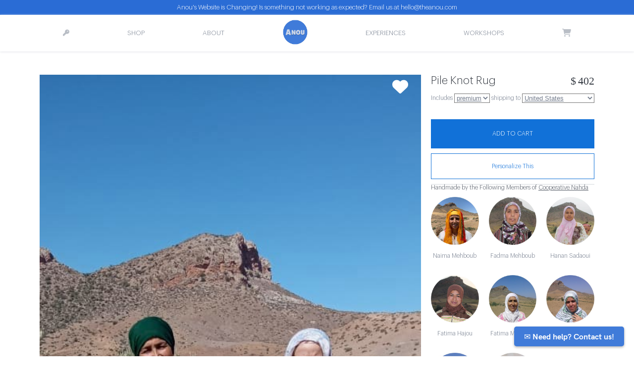

--- FILE ---
content_type: text/html; charset=utf-8
request_url: https://www.google.com/recaptcha/api2/anchor?ar=1&k=6LcEMZUpAAAAAB0Izqs4hOBS8951UhKV3_u3AMum&co=aHR0cHM6Ly90aGVhbm91LmNvbTo0NDM.&hl=en&v=PoyoqOPhxBO7pBk68S4YbpHZ&size=invisible&anchor-ms=20000&execute-ms=30000&cb=exgc8az23np3
body_size: 49482
content:
<!DOCTYPE HTML><html dir="ltr" lang="en"><head><meta http-equiv="Content-Type" content="text/html; charset=UTF-8">
<meta http-equiv="X-UA-Compatible" content="IE=edge">
<title>reCAPTCHA</title>
<style type="text/css">
/* cyrillic-ext */
@font-face {
  font-family: 'Roboto';
  font-style: normal;
  font-weight: 400;
  font-stretch: 100%;
  src: url(//fonts.gstatic.com/s/roboto/v48/KFO7CnqEu92Fr1ME7kSn66aGLdTylUAMa3GUBHMdazTgWw.woff2) format('woff2');
  unicode-range: U+0460-052F, U+1C80-1C8A, U+20B4, U+2DE0-2DFF, U+A640-A69F, U+FE2E-FE2F;
}
/* cyrillic */
@font-face {
  font-family: 'Roboto';
  font-style: normal;
  font-weight: 400;
  font-stretch: 100%;
  src: url(//fonts.gstatic.com/s/roboto/v48/KFO7CnqEu92Fr1ME7kSn66aGLdTylUAMa3iUBHMdazTgWw.woff2) format('woff2');
  unicode-range: U+0301, U+0400-045F, U+0490-0491, U+04B0-04B1, U+2116;
}
/* greek-ext */
@font-face {
  font-family: 'Roboto';
  font-style: normal;
  font-weight: 400;
  font-stretch: 100%;
  src: url(//fonts.gstatic.com/s/roboto/v48/KFO7CnqEu92Fr1ME7kSn66aGLdTylUAMa3CUBHMdazTgWw.woff2) format('woff2');
  unicode-range: U+1F00-1FFF;
}
/* greek */
@font-face {
  font-family: 'Roboto';
  font-style: normal;
  font-weight: 400;
  font-stretch: 100%;
  src: url(//fonts.gstatic.com/s/roboto/v48/KFO7CnqEu92Fr1ME7kSn66aGLdTylUAMa3-UBHMdazTgWw.woff2) format('woff2');
  unicode-range: U+0370-0377, U+037A-037F, U+0384-038A, U+038C, U+038E-03A1, U+03A3-03FF;
}
/* math */
@font-face {
  font-family: 'Roboto';
  font-style: normal;
  font-weight: 400;
  font-stretch: 100%;
  src: url(//fonts.gstatic.com/s/roboto/v48/KFO7CnqEu92Fr1ME7kSn66aGLdTylUAMawCUBHMdazTgWw.woff2) format('woff2');
  unicode-range: U+0302-0303, U+0305, U+0307-0308, U+0310, U+0312, U+0315, U+031A, U+0326-0327, U+032C, U+032F-0330, U+0332-0333, U+0338, U+033A, U+0346, U+034D, U+0391-03A1, U+03A3-03A9, U+03B1-03C9, U+03D1, U+03D5-03D6, U+03F0-03F1, U+03F4-03F5, U+2016-2017, U+2034-2038, U+203C, U+2040, U+2043, U+2047, U+2050, U+2057, U+205F, U+2070-2071, U+2074-208E, U+2090-209C, U+20D0-20DC, U+20E1, U+20E5-20EF, U+2100-2112, U+2114-2115, U+2117-2121, U+2123-214F, U+2190, U+2192, U+2194-21AE, U+21B0-21E5, U+21F1-21F2, U+21F4-2211, U+2213-2214, U+2216-22FF, U+2308-230B, U+2310, U+2319, U+231C-2321, U+2336-237A, U+237C, U+2395, U+239B-23B7, U+23D0, U+23DC-23E1, U+2474-2475, U+25AF, U+25B3, U+25B7, U+25BD, U+25C1, U+25CA, U+25CC, U+25FB, U+266D-266F, U+27C0-27FF, U+2900-2AFF, U+2B0E-2B11, U+2B30-2B4C, U+2BFE, U+3030, U+FF5B, U+FF5D, U+1D400-1D7FF, U+1EE00-1EEFF;
}
/* symbols */
@font-face {
  font-family: 'Roboto';
  font-style: normal;
  font-weight: 400;
  font-stretch: 100%;
  src: url(//fonts.gstatic.com/s/roboto/v48/KFO7CnqEu92Fr1ME7kSn66aGLdTylUAMaxKUBHMdazTgWw.woff2) format('woff2');
  unicode-range: U+0001-000C, U+000E-001F, U+007F-009F, U+20DD-20E0, U+20E2-20E4, U+2150-218F, U+2190, U+2192, U+2194-2199, U+21AF, U+21E6-21F0, U+21F3, U+2218-2219, U+2299, U+22C4-22C6, U+2300-243F, U+2440-244A, U+2460-24FF, U+25A0-27BF, U+2800-28FF, U+2921-2922, U+2981, U+29BF, U+29EB, U+2B00-2BFF, U+4DC0-4DFF, U+FFF9-FFFB, U+10140-1018E, U+10190-1019C, U+101A0, U+101D0-101FD, U+102E0-102FB, U+10E60-10E7E, U+1D2C0-1D2D3, U+1D2E0-1D37F, U+1F000-1F0FF, U+1F100-1F1AD, U+1F1E6-1F1FF, U+1F30D-1F30F, U+1F315, U+1F31C, U+1F31E, U+1F320-1F32C, U+1F336, U+1F378, U+1F37D, U+1F382, U+1F393-1F39F, U+1F3A7-1F3A8, U+1F3AC-1F3AF, U+1F3C2, U+1F3C4-1F3C6, U+1F3CA-1F3CE, U+1F3D4-1F3E0, U+1F3ED, U+1F3F1-1F3F3, U+1F3F5-1F3F7, U+1F408, U+1F415, U+1F41F, U+1F426, U+1F43F, U+1F441-1F442, U+1F444, U+1F446-1F449, U+1F44C-1F44E, U+1F453, U+1F46A, U+1F47D, U+1F4A3, U+1F4B0, U+1F4B3, U+1F4B9, U+1F4BB, U+1F4BF, U+1F4C8-1F4CB, U+1F4D6, U+1F4DA, U+1F4DF, U+1F4E3-1F4E6, U+1F4EA-1F4ED, U+1F4F7, U+1F4F9-1F4FB, U+1F4FD-1F4FE, U+1F503, U+1F507-1F50B, U+1F50D, U+1F512-1F513, U+1F53E-1F54A, U+1F54F-1F5FA, U+1F610, U+1F650-1F67F, U+1F687, U+1F68D, U+1F691, U+1F694, U+1F698, U+1F6AD, U+1F6B2, U+1F6B9-1F6BA, U+1F6BC, U+1F6C6-1F6CF, U+1F6D3-1F6D7, U+1F6E0-1F6EA, U+1F6F0-1F6F3, U+1F6F7-1F6FC, U+1F700-1F7FF, U+1F800-1F80B, U+1F810-1F847, U+1F850-1F859, U+1F860-1F887, U+1F890-1F8AD, U+1F8B0-1F8BB, U+1F8C0-1F8C1, U+1F900-1F90B, U+1F93B, U+1F946, U+1F984, U+1F996, U+1F9E9, U+1FA00-1FA6F, U+1FA70-1FA7C, U+1FA80-1FA89, U+1FA8F-1FAC6, U+1FACE-1FADC, U+1FADF-1FAE9, U+1FAF0-1FAF8, U+1FB00-1FBFF;
}
/* vietnamese */
@font-face {
  font-family: 'Roboto';
  font-style: normal;
  font-weight: 400;
  font-stretch: 100%;
  src: url(//fonts.gstatic.com/s/roboto/v48/KFO7CnqEu92Fr1ME7kSn66aGLdTylUAMa3OUBHMdazTgWw.woff2) format('woff2');
  unicode-range: U+0102-0103, U+0110-0111, U+0128-0129, U+0168-0169, U+01A0-01A1, U+01AF-01B0, U+0300-0301, U+0303-0304, U+0308-0309, U+0323, U+0329, U+1EA0-1EF9, U+20AB;
}
/* latin-ext */
@font-face {
  font-family: 'Roboto';
  font-style: normal;
  font-weight: 400;
  font-stretch: 100%;
  src: url(//fonts.gstatic.com/s/roboto/v48/KFO7CnqEu92Fr1ME7kSn66aGLdTylUAMa3KUBHMdazTgWw.woff2) format('woff2');
  unicode-range: U+0100-02BA, U+02BD-02C5, U+02C7-02CC, U+02CE-02D7, U+02DD-02FF, U+0304, U+0308, U+0329, U+1D00-1DBF, U+1E00-1E9F, U+1EF2-1EFF, U+2020, U+20A0-20AB, U+20AD-20C0, U+2113, U+2C60-2C7F, U+A720-A7FF;
}
/* latin */
@font-face {
  font-family: 'Roboto';
  font-style: normal;
  font-weight: 400;
  font-stretch: 100%;
  src: url(//fonts.gstatic.com/s/roboto/v48/KFO7CnqEu92Fr1ME7kSn66aGLdTylUAMa3yUBHMdazQ.woff2) format('woff2');
  unicode-range: U+0000-00FF, U+0131, U+0152-0153, U+02BB-02BC, U+02C6, U+02DA, U+02DC, U+0304, U+0308, U+0329, U+2000-206F, U+20AC, U+2122, U+2191, U+2193, U+2212, U+2215, U+FEFF, U+FFFD;
}
/* cyrillic-ext */
@font-face {
  font-family: 'Roboto';
  font-style: normal;
  font-weight: 500;
  font-stretch: 100%;
  src: url(//fonts.gstatic.com/s/roboto/v48/KFO7CnqEu92Fr1ME7kSn66aGLdTylUAMa3GUBHMdazTgWw.woff2) format('woff2');
  unicode-range: U+0460-052F, U+1C80-1C8A, U+20B4, U+2DE0-2DFF, U+A640-A69F, U+FE2E-FE2F;
}
/* cyrillic */
@font-face {
  font-family: 'Roboto';
  font-style: normal;
  font-weight: 500;
  font-stretch: 100%;
  src: url(//fonts.gstatic.com/s/roboto/v48/KFO7CnqEu92Fr1ME7kSn66aGLdTylUAMa3iUBHMdazTgWw.woff2) format('woff2');
  unicode-range: U+0301, U+0400-045F, U+0490-0491, U+04B0-04B1, U+2116;
}
/* greek-ext */
@font-face {
  font-family: 'Roboto';
  font-style: normal;
  font-weight: 500;
  font-stretch: 100%;
  src: url(//fonts.gstatic.com/s/roboto/v48/KFO7CnqEu92Fr1ME7kSn66aGLdTylUAMa3CUBHMdazTgWw.woff2) format('woff2');
  unicode-range: U+1F00-1FFF;
}
/* greek */
@font-face {
  font-family: 'Roboto';
  font-style: normal;
  font-weight: 500;
  font-stretch: 100%;
  src: url(//fonts.gstatic.com/s/roboto/v48/KFO7CnqEu92Fr1ME7kSn66aGLdTylUAMa3-UBHMdazTgWw.woff2) format('woff2');
  unicode-range: U+0370-0377, U+037A-037F, U+0384-038A, U+038C, U+038E-03A1, U+03A3-03FF;
}
/* math */
@font-face {
  font-family: 'Roboto';
  font-style: normal;
  font-weight: 500;
  font-stretch: 100%;
  src: url(//fonts.gstatic.com/s/roboto/v48/KFO7CnqEu92Fr1ME7kSn66aGLdTylUAMawCUBHMdazTgWw.woff2) format('woff2');
  unicode-range: U+0302-0303, U+0305, U+0307-0308, U+0310, U+0312, U+0315, U+031A, U+0326-0327, U+032C, U+032F-0330, U+0332-0333, U+0338, U+033A, U+0346, U+034D, U+0391-03A1, U+03A3-03A9, U+03B1-03C9, U+03D1, U+03D5-03D6, U+03F0-03F1, U+03F4-03F5, U+2016-2017, U+2034-2038, U+203C, U+2040, U+2043, U+2047, U+2050, U+2057, U+205F, U+2070-2071, U+2074-208E, U+2090-209C, U+20D0-20DC, U+20E1, U+20E5-20EF, U+2100-2112, U+2114-2115, U+2117-2121, U+2123-214F, U+2190, U+2192, U+2194-21AE, U+21B0-21E5, U+21F1-21F2, U+21F4-2211, U+2213-2214, U+2216-22FF, U+2308-230B, U+2310, U+2319, U+231C-2321, U+2336-237A, U+237C, U+2395, U+239B-23B7, U+23D0, U+23DC-23E1, U+2474-2475, U+25AF, U+25B3, U+25B7, U+25BD, U+25C1, U+25CA, U+25CC, U+25FB, U+266D-266F, U+27C0-27FF, U+2900-2AFF, U+2B0E-2B11, U+2B30-2B4C, U+2BFE, U+3030, U+FF5B, U+FF5D, U+1D400-1D7FF, U+1EE00-1EEFF;
}
/* symbols */
@font-face {
  font-family: 'Roboto';
  font-style: normal;
  font-weight: 500;
  font-stretch: 100%;
  src: url(//fonts.gstatic.com/s/roboto/v48/KFO7CnqEu92Fr1ME7kSn66aGLdTylUAMaxKUBHMdazTgWw.woff2) format('woff2');
  unicode-range: U+0001-000C, U+000E-001F, U+007F-009F, U+20DD-20E0, U+20E2-20E4, U+2150-218F, U+2190, U+2192, U+2194-2199, U+21AF, U+21E6-21F0, U+21F3, U+2218-2219, U+2299, U+22C4-22C6, U+2300-243F, U+2440-244A, U+2460-24FF, U+25A0-27BF, U+2800-28FF, U+2921-2922, U+2981, U+29BF, U+29EB, U+2B00-2BFF, U+4DC0-4DFF, U+FFF9-FFFB, U+10140-1018E, U+10190-1019C, U+101A0, U+101D0-101FD, U+102E0-102FB, U+10E60-10E7E, U+1D2C0-1D2D3, U+1D2E0-1D37F, U+1F000-1F0FF, U+1F100-1F1AD, U+1F1E6-1F1FF, U+1F30D-1F30F, U+1F315, U+1F31C, U+1F31E, U+1F320-1F32C, U+1F336, U+1F378, U+1F37D, U+1F382, U+1F393-1F39F, U+1F3A7-1F3A8, U+1F3AC-1F3AF, U+1F3C2, U+1F3C4-1F3C6, U+1F3CA-1F3CE, U+1F3D4-1F3E0, U+1F3ED, U+1F3F1-1F3F3, U+1F3F5-1F3F7, U+1F408, U+1F415, U+1F41F, U+1F426, U+1F43F, U+1F441-1F442, U+1F444, U+1F446-1F449, U+1F44C-1F44E, U+1F453, U+1F46A, U+1F47D, U+1F4A3, U+1F4B0, U+1F4B3, U+1F4B9, U+1F4BB, U+1F4BF, U+1F4C8-1F4CB, U+1F4D6, U+1F4DA, U+1F4DF, U+1F4E3-1F4E6, U+1F4EA-1F4ED, U+1F4F7, U+1F4F9-1F4FB, U+1F4FD-1F4FE, U+1F503, U+1F507-1F50B, U+1F50D, U+1F512-1F513, U+1F53E-1F54A, U+1F54F-1F5FA, U+1F610, U+1F650-1F67F, U+1F687, U+1F68D, U+1F691, U+1F694, U+1F698, U+1F6AD, U+1F6B2, U+1F6B9-1F6BA, U+1F6BC, U+1F6C6-1F6CF, U+1F6D3-1F6D7, U+1F6E0-1F6EA, U+1F6F0-1F6F3, U+1F6F7-1F6FC, U+1F700-1F7FF, U+1F800-1F80B, U+1F810-1F847, U+1F850-1F859, U+1F860-1F887, U+1F890-1F8AD, U+1F8B0-1F8BB, U+1F8C0-1F8C1, U+1F900-1F90B, U+1F93B, U+1F946, U+1F984, U+1F996, U+1F9E9, U+1FA00-1FA6F, U+1FA70-1FA7C, U+1FA80-1FA89, U+1FA8F-1FAC6, U+1FACE-1FADC, U+1FADF-1FAE9, U+1FAF0-1FAF8, U+1FB00-1FBFF;
}
/* vietnamese */
@font-face {
  font-family: 'Roboto';
  font-style: normal;
  font-weight: 500;
  font-stretch: 100%;
  src: url(//fonts.gstatic.com/s/roboto/v48/KFO7CnqEu92Fr1ME7kSn66aGLdTylUAMa3OUBHMdazTgWw.woff2) format('woff2');
  unicode-range: U+0102-0103, U+0110-0111, U+0128-0129, U+0168-0169, U+01A0-01A1, U+01AF-01B0, U+0300-0301, U+0303-0304, U+0308-0309, U+0323, U+0329, U+1EA0-1EF9, U+20AB;
}
/* latin-ext */
@font-face {
  font-family: 'Roboto';
  font-style: normal;
  font-weight: 500;
  font-stretch: 100%;
  src: url(//fonts.gstatic.com/s/roboto/v48/KFO7CnqEu92Fr1ME7kSn66aGLdTylUAMa3KUBHMdazTgWw.woff2) format('woff2');
  unicode-range: U+0100-02BA, U+02BD-02C5, U+02C7-02CC, U+02CE-02D7, U+02DD-02FF, U+0304, U+0308, U+0329, U+1D00-1DBF, U+1E00-1E9F, U+1EF2-1EFF, U+2020, U+20A0-20AB, U+20AD-20C0, U+2113, U+2C60-2C7F, U+A720-A7FF;
}
/* latin */
@font-face {
  font-family: 'Roboto';
  font-style: normal;
  font-weight: 500;
  font-stretch: 100%;
  src: url(//fonts.gstatic.com/s/roboto/v48/KFO7CnqEu92Fr1ME7kSn66aGLdTylUAMa3yUBHMdazQ.woff2) format('woff2');
  unicode-range: U+0000-00FF, U+0131, U+0152-0153, U+02BB-02BC, U+02C6, U+02DA, U+02DC, U+0304, U+0308, U+0329, U+2000-206F, U+20AC, U+2122, U+2191, U+2193, U+2212, U+2215, U+FEFF, U+FFFD;
}
/* cyrillic-ext */
@font-face {
  font-family: 'Roboto';
  font-style: normal;
  font-weight: 900;
  font-stretch: 100%;
  src: url(//fonts.gstatic.com/s/roboto/v48/KFO7CnqEu92Fr1ME7kSn66aGLdTylUAMa3GUBHMdazTgWw.woff2) format('woff2');
  unicode-range: U+0460-052F, U+1C80-1C8A, U+20B4, U+2DE0-2DFF, U+A640-A69F, U+FE2E-FE2F;
}
/* cyrillic */
@font-face {
  font-family: 'Roboto';
  font-style: normal;
  font-weight: 900;
  font-stretch: 100%;
  src: url(//fonts.gstatic.com/s/roboto/v48/KFO7CnqEu92Fr1ME7kSn66aGLdTylUAMa3iUBHMdazTgWw.woff2) format('woff2');
  unicode-range: U+0301, U+0400-045F, U+0490-0491, U+04B0-04B1, U+2116;
}
/* greek-ext */
@font-face {
  font-family: 'Roboto';
  font-style: normal;
  font-weight: 900;
  font-stretch: 100%;
  src: url(//fonts.gstatic.com/s/roboto/v48/KFO7CnqEu92Fr1ME7kSn66aGLdTylUAMa3CUBHMdazTgWw.woff2) format('woff2');
  unicode-range: U+1F00-1FFF;
}
/* greek */
@font-face {
  font-family: 'Roboto';
  font-style: normal;
  font-weight: 900;
  font-stretch: 100%;
  src: url(//fonts.gstatic.com/s/roboto/v48/KFO7CnqEu92Fr1ME7kSn66aGLdTylUAMa3-UBHMdazTgWw.woff2) format('woff2');
  unicode-range: U+0370-0377, U+037A-037F, U+0384-038A, U+038C, U+038E-03A1, U+03A3-03FF;
}
/* math */
@font-face {
  font-family: 'Roboto';
  font-style: normal;
  font-weight: 900;
  font-stretch: 100%;
  src: url(//fonts.gstatic.com/s/roboto/v48/KFO7CnqEu92Fr1ME7kSn66aGLdTylUAMawCUBHMdazTgWw.woff2) format('woff2');
  unicode-range: U+0302-0303, U+0305, U+0307-0308, U+0310, U+0312, U+0315, U+031A, U+0326-0327, U+032C, U+032F-0330, U+0332-0333, U+0338, U+033A, U+0346, U+034D, U+0391-03A1, U+03A3-03A9, U+03B1-03C9, U+03D1, U+03D5-03D6, U+03F0-03F1, U+03F4-03F5, U+2016-2017, U+2034-2038, U+203C, U+2040, U+2043, U+2047, U+2050, U+2057, U+205F, U+2070-2071, U+2074-208E, U+2090-209C, U+20D0-20DC, U+20E1, U+20E5-20EF, U+2100-2112, U+2114-2115, U+2117-2121, U+2123-214F, U+2190, U+2192, U+2194-21AE, U+21B0-21E5, U+21F1-21F2, U+21F4-2211, U+2213-2214, U+2216-22FF, U+2308-230B, U+2310, U+2319, U+231C-2321, U+2336-237A, U+237C, U+2395, U+239B-23B7, U+23D0, U+23DC-23E1, U+2474-2475, U+25AF, U+25B3, U+25B7, U+25BD, U+25C1, U+25CA, U+25CC, U+25FB, U+266D-266F, U+27C0-27FF, U+2900-2AFF, U+2B0E-2B11, U+2B30-2B4C, U+2BFE, U+3030, U+FF5B, U+FF5D, U+1D400-1D7FF, U+1EE00-1EEFF;
}
/* symbols */
@font-face {
  font-family: 'Roboto';
  font-style: normal;
  font-weight: 900;
  font-stretch: 100%;
  src: url(//fonts.gstatic.com/s/roboto/v48/KFO7CnqEu92Fr1ME7kSn66aGLdTylUAMaxKUBHMdazTgWw.woff2) format('woff2');
  unicode-range: U+0001-000C, U+000E-001F, U+007F-009F, U+20DD-20E0, U+20E2-20E4, U+2150-218F, U+2190, U+2192, U+2194-2199, U+21AF, U+21E6-21F0, U+21F3, U+2218-2219, U+2299, U+22C4-22C6, U+2300-243F, U+2440-244A, U+2460-24FF, U+25A0-27BF, U+2800-28FF, U+2921-2922, U+2981, U+29BF, U+29EB, U+2B00-2BFF, U+4DC0-4DFF, U+FFF9-FFFB, U+10140-1018E, U+10190-1019C, U+101A0, U+101D0-101FD, U+102E0-102FB, U+10E60-10E7E, U+1D2C0-1D2D3, U+1D2E0-1D37F, U+1F000-1F0FF, U+1F100-1F1AD, U+1F1E6-1F1FF, U+1F30D-1F30F, U+1F315, U+1F31C, U+1F31E, U+1F320-1F32C, U+1F336, U+1F378, U+1F37D, U+1F382, U+1F393-1F39F, U+1F3A7-1F3A8, U+1F3AC-1F3AF, U+1F3C2, U+1F3C4-1F3C6, U+1F3CA-1F3CE, U+1F3D4-1F3E0, U+1F3ED, U+1F3F1-1F3F3, U+1F3F5-1F3F7, U+1F408, U+1F415, U+1F41F, U+1F426, U+1F43F, U+1F441-1F442, U+1F444, U+1F446-1F449, U+1F44C-1F44E, U+1F453, U+1F46A, U+1F47D, U+1F4A3, U+1F4B0, U+1F4B3, U+1F4B9, U+1F4BB, U+1F4BF, U+1F4C8-1F4CB, U+1F4D6, U+1F4DA, U+1F4DF, U+1F4E3-1F4E6, U+1F4EA-1F4ED, U+1F4F7, U+1F4F9-1F4FB, U+1F4FD-1F4FE, U+1F503, U+1F507-1F50B, U+1F50D, U+1F512-1F513, U+1F53E-1F54A, U+1F54F-1F5FA, U+1F610, U+1F650-1F67F, U+1F687, U+1F68D, U+1F691, U+1F694, U+1F698, U+1F6AD, U+1F6B2, U+1F6B9-1F6BA, U+1F6BC, U+1F6C6-1F6CF, U+1F6D3-1F6D7, U+1F6E0-1F6EA, U+1F6F0-1F6F3, U+1F6F7-1F6FC, U+1F700-1F7FF, U+1F800-1F80B, U+1F810-1F847, U+1F850-1F859, U+1F860-1F887, U+1F890-1F8AD, U+1F8B0-1F8BB, U+1F8C0-1F8C1, U+1F900-1F90B, U+1F93B, U+1F946, U+1F984, U+1F996, U+1F9E9, U+1FA00-1FA6F, U+1FA70-1FA7C, U+1FA80-1FA89, U+1FA8F-1FAC6, U+1FACE-1FADC, U+1FADF-1FAE9, U+1FAF0-1FAF8, U+1FB00-1FBFF;
}
/* vietnamese */
@font-face {
  font-family: 'Roboto';
  font-style: normal;
  font-weight: 900;
  font-stretch: 100%;
  src: url(//fonts.gstatic.com/s/roboto/v48/KFO7CnqEu92Fr1ME7kSn66aGLdTylUAMa3OUBHMdazTgWw.woff2) format('woff2');
  unicode-range: U+0102-0103, U+0110-0111, U+0128-0129, U+0168-0169, U+01A0-01A1, U+01AF-01B0, U+0300-0301, U+0303-0304, U+0308-0309, U+0323, U+0329, U+1EA0-1EF9, U+20AB;
}
/* latin-ext */
@font-face {
  font-family: 'Roboto';
  font-style: normal;
  font-weight: 900;
  font-stretch: 100%;
  src: url(//fonts.gstatic.com/s/roboto/v48/KFO7CnqEu92Fr1ME7kSn66aGLdTylUAMa3KUBHMdazTgWw.woff2) format('woff2');
  unicode-range: U+0100-02BA, U+02BD-02C5, U+02C7-02CC, U+02CE-02D7, U+02DD-02FF, U+0304, U+0308, U+0329, U+1D00-1DBF, U+1E00-1E9F, U+1EF2-1EFF, U+2020, U+20A0-20AB, U+20AD-20C0, U+2113, U+2C60-2C7F, U+A720-A7FF;
}
/* latin */
@font-face {
  font-family: 'Roboto';
  font-style: normal;
  font-weight: 900;
  font-stretch: 100%;
  src: url(//fonts.gstatic.com/s/roboto/v48/KFO7CnqEu92Fr1ME7kSn66aGLdTylUAMa3yUBHMdazQ.woff2) format('woff2');
  unicode-range: U+0000-00FF, U+0131, U+0152-0153, U+02BB-02BC, U+02C6, U+02DA, U+02DC, U+0304, U+0308, U+0329, U+2000-206F, U+20AC, U+2122, U+2191, U+2193, U+2212, U+2215, U+FEFF, U+FFFD;
}

</style>
<link rel="stylesheet" type="text/css" href="https://www.gstatic.com/recaptcha/releases/PoyoqOPhxBO7pBk68S4YbpHZ/styles__ltr.css">
<script nonce="f5ToWsrehHpcvgHGNbjxpA" type="text/javascript">window['__recaptcha_api'] = 'https://www.google.com/recaptcha/api2/';</script>
<script type="text/javascript" src="https://www.gstatic.com/recaptcha/releases/PoyoqOPhxBO7pBk68S4YbpHZ/recaptcha__en.js" nonce="f5ToWsrehHpcvgHGNbjxpA">
      
    </script></head>
<body><div id="rc-anchor-alert" class="rc-anchor-alert"></div>
<input type="hidden" id="recaptcha-token" value="[base64]">
<script type="text/javascript" nonce="f5ToWsrehHpcvgHGNbjxpA">
      recaptcha.anchor.Main.init("[\x22ainput\x22,[\x22bgdata\x22,\x22\x22,\[base64]/[base64]/bmV3IFpbdF0obVswXSk6Sz09Mj9uZXcgWlt0XShtWzBdLG1bMV0pOks9PTM/bmV3IFpbdF0obVswXSxtWzFdLG1bMl0pOks9PTQ/[base64]/[base64]/[base64]/[base64]/[base64]/[base64]/[base64]/[base64]/[base64]/[base64]/[base64]/[base64]/[base64]/[base64]\\u003d\\u003d\x22,\[base64]\\u003d\x22,\x22w7TDvsOEwpxJAhQ3wqPDpMOBQ2PDu8OZSMOJwoU0UMOQU1NZUjbDm8K7c8KkwqfCkMOlcG/CgRvDlWnCpwZiX8OAK8OBwozDj8O5wpVewqp5THhuOsOuwo0RMsObSwPCo8K+bkLDqDcHVF50NVzCgcKOwpQvLjbCicKCRX7Djg/[base64]/wpnDjMOJwrrCjlZoeMKTTUgXYsOVw65ewpxmO3jDrxRTw5dPw5PCmsKdw40WA8OEwrHCl8O/F1vCocKvw6cSw5xew6UOIMKkw5R9w4N/AAPDux7CusKVw6Utw4gCw53Cj8KDD8KbXwjDqMOCFsOLCXrCmsKAJBDDtl5efRPDswHDu1kke8OFGcK1wonDssK0WcKkwro7w44AUmE3wqEhw5DCnMO7YsKLw5kSwrY9A8K3wqXCjcOWwo0SHcKqw7Rmwp3CgFLCtsO5w7nCm8K/[base64]/CnxzDpkRWwptqSSTCt8K9wpQbDsO7wrIVwq7DomLCvSxwGGPClsK6HcOGBWTDhU3DtjMVw7HCh0RKOcKAwpdbUizDlsOHwpXDjcOAw6XCusOqW8O+AsKgX8OYesOSwrpjfsKyew0swq/[base64]/[base64]/w7lcasOWwodAw7fCrQE9fcORwrd3SMKLwrk1RlV/w5kiwrQswoDDo8KQw6fDrV1Vw6YvwpPDjikkTcOsw5otB8KOCn7CjgbDmHJHUcKpe1DCoxJ0H8K/D8KCw4DCjRvDhnE5wpcEwrt6w4FIw5nDp8OFw6/Dq8KPPj7DnSMeU1Z6IScqwqNrwqwpwrl2w7FmJwPCiy7CvsKCwr0xw5stw6HCrUwCw6DChyPDmMKsw6XCv07DvBTCqcOaADR5KcOFw7opwrDCncOQwpIwwp5aw44pSsOBwpnDtMKSNXvCisOPwp03w57DmxYhw6jDt8KYIV4gUwvDsx9dTsKGTTnDu8OTw7/CljLDmMOew7TCr8OrwoVWfcOXNcOcJsKawrzDnHw1wrgDwoDCuVQ6E8KEYcKCQzTDunUJJMKXworDmMOtDA9CJU/CiHTCv3TCqWM+OcOabsOif0vChX3Dn3/DjH3DkMOldcObwrTCjMO9wq1TPT3Dk8O5P8O0wpbCncKyOMKhUDtUZm3DlMO9DcOoPVg1w5F6w7HDrCwFw4rDksK2woo+w58LcX8qGRlEwpl2wrLCnmI5bcK9w6/DshYQfw/Dqh1BUMKNbcOWLwrDi8ODwq4rKsKNBQJdw64ew4rDnMOPVSrDj1TCnMK7G2gGw5/Cj8KEw57ClsOawr/Cl1EUwrPCoj3DscKUHCN+HjxOwo/DisOzw6rChsK0w7cZSV1Vd00gwo3CtWDDjGzCisOVw7nDusKHYljDkk/[base64]/w7FswrnComV7TsK6PX0/wr8Kw5gBwr/Cmw4wM8Krw41Mwr3DtcOSw7fCvAktLnXDp8Kew5wRw6vDkHJhHMO9X8KFwp9xwq02ZRLCusOhwpbDsWNdw7HDgB8SwrDClF4twqXDvltbwrlpNgrCn2/DqcK8wrTCosK0wrV7w5nCqsOHd3DDoMKvVsOiwpZdwp93w5zCnTUiwr4YwqTCrCBCw4LDlcObwod9YA7DtXQPw6/CgGXDqXjClMO/FcKcfMKNwoHCpcKYwqfCjMKbLsK+wo/DtsK9w4c1w6UIbAp5RDItBcORfH7CuMK6OMKMwpRYEysrwpZUVcKmRcK5W8KwwoZowodpAMOnwpxjGsKmw6Egw7dFHcKzVcK/IMOGK0pKwpbCqnzDrMK4wrbDnsKDSMO3U1MXJX0lM39/wrxCB0HDtcKrwpMzMUY0w5wAME7CncOtw57Cs2DDrMOucsOaCcK3wqICa8Omfgc0NWBjVWzDrFXDksOzTMKdw6XCosKEUg7CucKCZSLDmMKpASwLKcKwOMOfwqDDgg/[base64]/DusK4w5NwAMODw7rCgsKHw75rwqDCicObw4zDsV3CjjsBNxXDgW5kcBx+AcOsUcODwq8dwrM4w7bDlw0Iw4kUwonDmCbCrsKXwqTDncOpFMO1w4hVwqQmE3BkA8OZw6cHwo7DgcOhwrfClFTCqsO/OBYtYMK5EDBrWi44dznDljkXw6fCuWAPDsKsD8OQw6XCsX3Cu3AWw5EwU8OPUSxWwpJBH0TDtsKBw4ktwrYIYEfCqkhVVMKrw51KOsO1DG/CicKgwpHDiifDsMOCwoViw4htUMK4ZMKTw4jDlcKCZR/DnMKIw4/CksO8PSjCs0/Dqihdwo40wq/CmsO4akrDljjDqcOlNi3CsMOQwosGC8Ogw5V9w4oGGBIuVsKSd2/[base64]/WsOCw47ChUx8wofCgsKmw48sewfCnT1eFT7Ciw0+wqrCo2PDhE/Dr3VcwqB3wqXCunANG0FbZMKPL20uNcOLwpAWw6c8w4MOwpArQhLDpjt5fcOJfcKPw6HCtsOLw4PCsWwRVMOqw5wzesOSTGA7QnAWw5YDwrJQwpzDlMOrHsO+w4bDg8OQazE1fXjDiMO/[base64]/DnUFKLcKiw7Idw47CkMKXERVpHWA3FMO8w5zDlMOUwoHDtw85wqJnUW/[base64]/Ei3ChcKiTiMFw6/DghLDpRp5w5RkL2ZoZkPDkk/Cq8KsHAvDusKbwr0BYcOKwo7DtMO5w7rCrsKCwrPClUDCsnPDlcOken/Cq8OlXEDDtMOtwrnCjkXDqcKjGAXClsKWYsKGwqzCpQXDhCBow6wJC27DgcOcC8K/KMO5ecOFDcO4wqMCAwTCkATDn8KlHcK/w57DrifCsEUhw4XCk8O+wpTCg8O/OG7Cp8Obw6AOJhPCm8K6Lk43Uk/[base64]/CrMKYwpzCnFNewpHCtHtLAybCsHLCsQIIwobCssO3XcKOwobDiMKOw5IQXlHChUPCvsKzw7LCpDMZwpsaX8O3w5vCkcKrw4TDk8KGHsOZGsKUw7rDicKuw6XDnR/Cp241w5LCvynCoFYBw7/CnBNCwr7CnElmwrTCqW7DgETDk8KUCMOaFsKkd8KZwrw2wobDpW7CtcK3w5BQw4wIED8Nwrt9Omh/[base64]/w7fCj8OuXsOaF8OMMUfCtsOVDgdCw4wDXMKLPcOrwo/DqTsRBQzDoRJhw6lxwokLTggvBcK8dcKdwogow6Uow4t0UsKIwpFvw6UxSMKNAcOAwrEDw43Dp8OMKTEVRBfChcKMw7nDpsOlw6DDoMKzwoA5K3rDrMOOfsOtw4/DqSllesO+w6xsfnbCrcOcwpLDrh/DksKfGQDDlT3CiWtYXMOWJljDscOawq8/wqfDix8HDHQ3AMOwwpoIcsKvw7UFd17Cu8KdWmPDo8O/w6Nfw7vDgMKXw59yeAgDwrTCpRtSwpZxBiRkw7LCvMKNwpzDs8KXw75uwrnCsCBCwp7CkcKMScOOw5JGNMO2LlvDuCPCk8Kqwr3CgHRsdMOzw6AJDlURTWDDjMOMcjDDkMK9wqsJw6MVLyrDvjoiw6LCq8KEw7jDrMO6w4VOByddPx49RybDpcOtZ0cjw5TClg/DmkRlwoFNwo9lwprCo8OSw7spwqjDhcKTwpLCvQjDmTHCtxRXwos9O0PCkMKTw63CtMKew5fCg8OGcsK7aMOVw4jCvxvCtcKfwoVtwrvCiGZLw47Du8KnPx0OwrnClCPDtB3CusOmwqHCukMawqJewojCoMOXJsKMVMOZfTpvPiEVVMKhwpc4w5oLZAoaTsOSMV0/OjnDjTp/S8OGABIsJMKlNmnCuXzCn3IRw49gw57ChcOOwqpcwr/Dt2ANAjo6wpnCpcOBw7/CoGbDiSTDt8OvwoMYw4HCpCEWw7rDuRLCrsKvw77DsR8ZwqQuwqBiwrnDgwLDrHTDrQbDmcKRBUjDosKfw5PCrAYPwoFzBMKXwrEMOMK2WcKOw4bCuMOOdh/DksKRwoZXw7xuwofDkDxVIH/DlcOvwqjCkA9MWsOKwo7CncKDfQjDvsOnw41JUsO0woQGN8K5wogZOMKvTCzCtsKoesOFQH7DmkhuwogARUXCu8KFwqrDjcO0wrfCtcOqfW4+woLDjsKVwpI1TnLDrsOoYn3DhMOYSGvDm8O3w7IxScOOQcKLwqshazXDqsKzw63DtA/[base64]/[base64]/[base64]/L0rDm8O5ZMKlw7TDgi/Ci8OfwqEaPMOrGBLCoMOvBkggFcOLw6TDmV/DmMOkHh1+wrPDjjXCrcOawonCuMO9QVTClMKrw6HChCjCon4hwrnDlMKTwppmw7YxwrHCosKowr/[base64]/RcKYO3YycMKew77DnMKvDMKqRSwdw6TDvyUPw5bCrxPDhMK4w7xpCnXCjMKGbcK4RcOmRMKUBypwwoJpw47Drz3Dp8OCE33Ch8KgwojDvcKrK8KnLms/EcK7w7/[base64]/w6ppw5/[base64]/RQVFaksUTsO8esKrLwdUVwLCqMOuT8KBI1ldSAtYdgAxwp/DtjdQI8Kxw7fCrwvDhCJEw4Ibwos0HVUkw4fChFDCuVPDhMK/[base64]/wqopKsOGasKXGcOJb8OUw7PDk1HDsMKSGcKYREfCrwDDgE8swoZhw6LDo3PCoWnCtsKSUsOodBXDq8OcLMKXUsOUKgPCm8OCwqvDsl9eHMO/DcKkw4PDkj/Dj8OBwrDDk8OFXsKiwpfCocO8w67Cr0oUT8K6aMOHAR4ITcOhQgbCiTzDiMOYIsKXWcK1wpHCgMK9fSHCnsK4wrzCu2JFw6/CkXExUsO0GDldwrHDvxbDssKWw5bDucO8w7A3dcKZwoPCocO1ScK5woVlwo3DqMKMw5nCvsKiEBwzwo9icGjDjnjCqjLCrmHDqEzDl8OiThIpw57Cs27Dvn4pLS/Cn8OkM8ONwrjCvsKfHMOKw6nCocObw4ZWNmMbVRsURVxtw7vDicKHwrXDkGBxQQpGw5PCujR3DsO5fR4/TsOiJkM5VS/CgMO5wokOM0bDjWjDh2TCncORRsO1w6AVeMOlwrbDuWTCky3CizjDvcK8CVgywrN/woDDvXjDiScZw7loMA0jP8KHcsOlw7zCusKhV0bDkcOyW8OhwoYUbcKqw6U2w5PDjwJHZ8KEYzVhScOww5N+w5DCgHvCqFItdCDDvcK6woAqwrnDnEPCusKrwr8Owr5XJ3DCiSJswrnCj8KHCcKnw61hw5d0S8OGfWwMw6fCmybDm8O/w5gNdnErPG/DpXvCuA4TwrTChT/Ck8OPXXfCocKeFUbCk8KFKXxDw77DnsO7wqrDp8OmAk8ADsKlw6VNKHFEwqE/DsKOaMO6w4R4eMKhBEc/HsOXY8KTw4fCnMOSw58yRsKgIQvCrMOCJT7CjsKawrzDvG/[base64]/CkMOfKsKga8Odw6cLwqcxw5fCuhplCMOAw7IhDcO0woXCuMONEcOsR0jCrcKnMlbCmMOiP8OXw4jDjF3Cg8OFw4LClXLCug/Cg3fDsy8Rwpghw7Qfb8OQwpY9CQ5Swq/[base64]/Cv3TDlWJcJsK/MBQvLGXDok8YH0XDu2TDhMOvw4/Cr3Z6wovCuW0uWFxCecKvwrEMw7AHw6V6KTTCnlArw45wRWHCji7DpCfDtMO/[base64]/CkcKJJGzCusOxXmhCwqNpcDPDs0rDnBPDn0LCgmJSw6sAw7tWw5d/[base64]/[base64]/wqB1w5lSRsO5GzLDi21sCcKRw4Enfgh0wqdZM8Kgw59lw5DClcOnwqteBsOywq8fSMKdworDhsK5w4XCqhxQwpjDshY/NMKGMMKkTMKkw5Bnwpciw4laZ1jCosOeLHDCjMKILVNEw6TDlzIcWHDCh8OQw6wmwrcuIQFydcKWwrnDl3zCnsOnaMKXB8KLBcO+QWvCosOzwqnDki8lw6fDl8KHwpnDgilcwrHDlsKcwpxUw4JJw4jDkWFLDmjClsOnRsO5wqh/w67DhyvChg0bw7RSw53CqxvDrABIA8OMH2jDo8K8KifDgi4XD8KEwpHDj8KVGcKKKmh8w45xOsK4w6bCuMKgw5/CpcO1AEMbw6/[base64]/DhFxuwopNw6teWsKawofDil7DriQ8SkdAwobDvTzDpiHDhC9rwq7Dig3Cux1sw4cHw4zCvBjCusKvXcK1wrnDq8Ocw4RLHBJ3w5NNasKqw7DCmjLCm8Kaw4NLwrDDm8KawpDCvi9+wqfDsA5/C8Ovbg5Ewq3DqsOIwrbDpjdEIsOResOVw51ZAMOyIWwcw5J/RcOjwoAMw4REw5rDtVs7w5HCgsKtwo/Cr8KxGwUrVMKyWhvCrV3ChTsdwp/[base64]/[base64]/[base64]/Cl8K6cy1qGD1Xcm4twoEKw4HCq8OjwrHCplnCtMOvRms+wpxhMlYrw6l7ZGjCqRnCgSACwpJVw5MswqNww6M3w7jDlBVaScOzwr7CrhE8wqPCt2jCjsKgIMOgwojDh8Kxwo/DuMO9w4PDgBPCigtzw6nCl2l2FcO5w7glwo7CgC3Cu8KpBcK/[base64]/ChQDDr2XDjnIzesKfwpTCsGBKKj9jdkI9ADA0wpcgJALCgEnDrcKFwq7CuEwcMFTCp0Z/EHnCjcK8w7MWSsKWXHU3wqcNXit5w4nDusOrw6XDoSU6wp1ocjkYwohew4vCiCB+wodSHcKBw5vCpsOqw4IEw6xVDMOEwqrDtMKPG8KiwovDl1/CmQbCncO8w4zDjFMMbD0GwoXCjS7Ds8KoUDjCgHsQw6HDnSbDvykew48KwpbDlMOdw4UywpDCjFLDmcOFwrBhEScuw6olAsKAwq/CnEvCkBbDigLCs8K9wqRZwpPChsKyw6vCsDp2OsOswpjCiMKBw4oAamjDj8OywpkxfsK4w4HCqMOaw6HDscKCw6jDgw7Dp8KMwpFBw4REw5JeL8OIV8KEwocfM8KVw6bDnMOsw48/VwA5UF/Ds0fClFPDiFXCslEWCcKgc8OeG8K8JzERw7sdPzHCrQjChsOZDMOxwqvCpT0Tw6RXHMObRMKewrZzCMOfcsK0HG12w5FaIQtjSMO+w7fDqjjCjjN5w5rDnMKSZ8Orw5bDrDbCpcK+XsOdDBtKL8KNTTZVwqVxwpYEw4lUw4Qjw4YORsKlwqUXw5rDtMO+wp84wo/[base64]/ClkQXwpU4w5XCi8K3w5dYH8O9wpMtQDDCtsOWw44DDhrDgV9ew7fClMO1w7rCuDbDt1rDgcKAwrVEw6klaTUzw6zDogLCgsKtwqhgw6LClcOUasOOwptCwrhPwpDDvV/DlsOREFzDjcOKw6rDscOPXcKAw4tDwpgiS2QTPQ95N2/DqU1+w4kCwrDDksKAw6PDp8OjI8OCwpsgSMKYfsKWw4LCvmo1HzzCmHvDgmjDkcK7w5vDqsK5wplbw6IceT7DojDDpU7Chk/CrMOxw4twT8K+w5Y9OsKJOsOPWcKDw4fCrcOjw4kOwpRhw6DDqQ8ow7IBwpbDqBdeY8KwYsOxw5jCjsOPQC1kwrLDmkYQSkxDYDfCtcKSDsO5YS41QcOyX8KAwo7DiMOYw43Dv8KyZWnCp8O7UcO2wrrDqMOgZGTDtncww7DDpsK5XybCscOJwp7Dol/[base64]/[base64]/CkMOzZlLDmAHDv8ORSsKNIUcRO8Oqw7xGPcKXf1PCnsKHPMKNwoB1wqE4JHXDnsObVMKaaXvCosKHw7Mjw5daw4HCqMK8w4NGRR5qSsO5wrQfKcKrw4I1wpRxw4lLeMKndkPCoMOmP8K1asO0FhzCh8O1woTDjsO/QU8fw73DjC8LLA/ChkvDgHccw47DkzPClSACWlPCtGdOwrDDlsOew53Dg3UNw5TDssOUw6/[base64]/w70Ww55Qw5/[base64]/Cg8OwaihmbVXDqsO8aivCnR3DgR5nQC5jwqLDtU/DqEB3wqfDujE4wokCwpc6KsOJw5xrL0DDpMOHw4EjAygfGcObw4nDukclMwfDlDzDrMOmwpJzwrrDjzTDksOvc8KNwrPCgMOBw5xFw5pSw4vDk8O0wrhGwqZyw7HCgcOqBcOLR8KFTVM0CcOpw4DCu8OLOMKaw5HClEDDjcKtThzDtMO1EAdSwpBRWMOxasO/JsKNOMKrw6DDlWRBw69Fw44Lw68fw6HChMKQwrvDl0DDsFnDnXpcQcOYb8O8woVjwoHDtArCo8K6SMKWw6lfTREgwpcGw7YFMcKMw4EtZyNvw5PDg0gSEcKfCmPCuEduwqhlKS/Do8KPDMORw7PCuTUXw7HCi8OPRC7Dog9IwqQyQcKYfcORAlYwX8Opw63DtcOkYxl9TEljwpLCui/ChRzDvsOucgwmGMKuDMO2wpRdGsOrw6jDpArDvSfCsx3Compfwp1ZTFx9w6LCrsOsbRzDvMOew6vCsWguwpQGw4zDoi3CpsKPT8K9wq7Dm8Knw7zCqnXDk8ODwr51MXzDusKtwrnDiBh/[base64]/DkR3CtQYWHsOKRl7DoHrCgsKNwrXCvsKndHQfwq3DssKuwqBMw6AVw5nDmhHCpMKAwpd8w61Nw5VswpRSYcKyU2zDk8O/w6jDmsOAJcKfw5TCv3YQWMO4dX3Dh0R+HcKhAcOpw6R4AXJJwqdvwoHCn8O7QXnCrcOCNcO7IsOjw5nChTdcWcKvwr82EGrDtATCrSjDlcK1wrlSGELChsKkwpTDkkBScMOyw5/DisKjakbDp8OowpARNGEiw6U8wqvDocOzPcOuw7DCusKtw4E2w6pBwrFRwpfDr8KRZ8OcNUTCk8KkZFoDMi3DoQBRMC/CjMOXFcOswqY9woxQw7wqwpDCm8K5wow5w5PCqsKUwo9VwrTDjsKDwp4ZB8KSd8OvWcKUH1ZMVhzCiMOmBcKCw6XDmMOpw4PDs2kYwqfClUBMBX3CqWfDgV/CusOaeB/[base64]/wp3DthJQf8O2w4A9Ekc1w4xnw6l+HcKrUcOTw6/[base64]/Cs8KfWsOXFVtdw6TDrsKuS8Omw4ceMMKTO2XCtcOOwoDCkGnCoWhdw4rCocOrw5wuS1JuF8KwLQzCkx/Dh2IcwpHDi8O4w5XCoCTDk3J3HjdxHMKBwpUrMcOBw4Njw4FjJ8Krw4zClcOhw6pow6rCgwgSLTvCr8K7wp9TTcKyw5nDicKOw7HCgQ4awqRdaSQOQ3IHw6B1wpBnw4hoFcKoEMOtw5PDh1lbBcKSw5/DmcObA1Fbw63CslfDimnCtwTDvcK7IxASP8KUYsOVw6p5wqbCmVbCgsOFw7TCssOTwo4GdTAZasOZe37CiMOlBHt6w6Mmw7LDmMO3w6HDpMOBwpPCmWpZw6fChcOgwpkHwpzCn1tQw6XCu8Kyw4oCw4g1IcKhQMO7w4nDoGhCbxYjwo7CgcKzwrTCiHPDnw/[base64]/Dj8Oew7PChCPCt0LCqsOwwpduXcOaS3JCUsK8ccOdFcOqMxUCR8KXw4MyKHbDl8KeB8OqwowDwrkqNEVfw6MYwpzDv8K2LMOWwoYzwqzDpsK3wr/Cjk04Y8OzwqHDrwHCmsOew503w5hAwpjCsMKIw7nCuRY5w6h5w4oOw7fDvRrCgmRAXiZQKcOZw75VHsObwq/[base64]/CmA7DhnhgwqIrw7o1wrN5wpkbw75+ZMKfZMKlw6XDj8OJIMKXOR/Cgis3QMOhwoHDvsO5w6JCEsObEsKGwonCu8OFaVIGw6/DjEbCg8O6CMOPw5bCrBDCvGx9e8OoTgBzDsKZwqJjwqBHworCncOpGBBVw5DDlyfCu8K1VBNcw6fDrWPCp8OOw6HCqFjCgUUmV2rCmQ8IUcOswpLCnTHDucO/ESjCrAZ0JEQDScKgWEDCg8O4wpdLw5gow7oPMsKlwqDDocOpwqTDukrChUQ/B8KXOcOICCHCocOWewoCRsOKZUl/GhzDiMOYw7XDjX/DnsKtw4IJw4MEwpgAwpB/bH3CnsO5FcKXEsO2JsKpWsK7wpM4w49QUz4AU2IZw53Dq2/Dg2IEwprCrcO3dX0HOlfCo8KbGz9XP8KhKGHClsKeSRgxw6VMw6zCk8KZR1PCiG/DqsK6w7XDn8O/HyTCkArDimHCmcOxEV3DjUcAIQvChTkRw4rDoMOdXAzCuTcmw4XDksKNw63ClMKeX3xOJygVBcOewphCPMOoNXh5w6APwpTCkS7DuMOxw6wia15Dwoxbw69cw7PDqx7CrsOmw4xlwrYhw5LDvEBnAkTDtSfCiWpUGC4fSsKzwp1qS8OMwpnCk8KoSsO/wqXCjMKoOx8IFy3Dp8Kuw7Y1PzDDh2kKciwAEMOzNgLCjsOxw5Y8f2RDVw3Ds8KoDcKGHcKFwq/DksOlCFHDm2zDrC0uw7fDjMO5fmLCphkHZn3DpCkvw4oVEMOiHw/DvwfDtMKaf0wMPgfCvgcIw5c/emwNwpNHwpEdaVTDicOiwqrDk1QSbcKvG8K5ScOzc3sIU8KLOsKIw7oIw5rCszFkNxDDqhgbNcKUMVgiKQImQnAnOzzCgWXDsC7DrDQPwpYaw45GGMKiKEhuM8KPw4zDlsOjw5XCqydFw7wxGsOsesODVwzCoWpew656cm/DqijDhsOsw5TCqn9bdibDsxhCWsOTwpxVFwpjE0FTUidjM3fCmVLCscKsAjPDk1HDiRLCjijDgD3DuzTCiT7DlcODGsK7PlnDlMOybk0rPDpAXBvCtnp1awpPZ8Kuw7zDjcOvSsOrTMOPFMKJVTore3Rnw6zCocOtbh1Jwo/[base64]/JsKXVwpkchR+w7zChsO9wpd8wpzDthxJwrUDwrrCog/[base64]/[base64]/DosOjZ8KLwrlHbMK+w7c/[base64]/DrsO8w7hxw7PDmcK3FicEwphAd8OcVcK9Sz3DpzYIw7FSw6nCucK5OMOBZ0cRw7LCi1Zvw77DrsOfwpPCv380YhfCrMKpw4l9Pl1+YsKEPi0ww6N1wp16VUvDmsKgG8Ofw7guw7J4wrVmw5Fkw5Z0w7DCg3rDj0coFcKTNj8bOsO/EcOgUgTCqW5SHX11ZgwLVsOtw4xAw4FZwpfDlMKmesO7LcOyw4bCnsKaWWLDtcKrw6PDpxEiwodIw6HChMK+KsKdEcObMVVdwqV3CsOoHmk8wrHDtBvDr1NmwrM/Az3DksOGAmtmGSDDnMOUwoAqPMKTw43CoMOtw5rDkTcAQ0fCksO6wpTDp3IZwpXDiMONwpIKwp/DksK8w6XCtcKUG21twrzChQLCpXo0wrTCn8OHwoksD8Kaw4lSEMK9wq4Mb8KKwr/CssKnfcO5G8KMw5bCgljDp8Kew7U0OcO0NMK0ZcO6w5zCi8OoPcO1RxnDpj4Cw75iw7zDp8OiZcOmG8O7J8OXE1MdWAzChxPCr8KYQxJaw7Mzw7vDmFFbG1LCshdUYsOfM8OVw6vDu8ODwr3ClBXDlUnDlEpAw5nCgwHClcOYwpjDtxTDrMKkwrlcwqN/w6Ubw7U3NhbCjxrDv0kLw5XCnCxyD8Odwp0Qw4llBMKvwrjCjcOUDsKrwqnDpDnClTzCkArDqcKkDRUFwqk1ZScAwpjDkloaFC/DgcKZVcKrIkvCuMO4YsOxFsKadVXDmhHDuMO5e382ZsOdT8Kww6rDlGHDjTY4wo7DjsKEX8OnwoLDnEDDvcOwwrjDi8KGKsKtwpvDtyUWw7NSAMOww4LDrWgxPl3Dg1h+w5/DhMO7T8OjwovCgMKJHsKKwqd5WsOyM8KfFcKqSWQywqQ6wqlewqsPw4XDkDpkwo5jd3vCrHY1wqrDsMOqOVk6O353Uh/[base64]/DlXDDpEtAwq9dw4A5ecKBw6UOw5R1MQccw4HCqCjDjnURw6FrUCrCh8OVQncfwpUOdsOVQMOCw57DucKfX3t7wpcxw7wjWMODwpJuFsKZw5pAbMK2wpBAQsOtwow8IMO2CcOdAsKKFcOIfMO/PC/CmcKxw6BQwprDpTPClnrCi8KhwotKYHspaXvCvcOOw5nDswHCisKZVMKdHC00ScKFwoBwJcKkwrYKXcKowpBNRcKCL8Osw6wbfcKUB8Oxwo7CunBpw55YX3/DoHvClsKAwqjDoWgHImzDvsOhwpkSw4rClcOMwqjDpHzDrjQyH18TD8OcwqIrZcOBwoLCj8Koe8KFA8KAw7EGwoHDgQXDt8K5ZmUfPwvDtcKmMMOHwrDDu8KXZxHCuzHDrkZKw4LCoMO1w5Anwp3CiDrDl1HDmQNlamEQI8KIVcODZsOPw6MAwoMsBC/DlkgYw6wsCXrDhsOJwoZdKMKHwpkDJ2tKwp1xw4BuEsOOay/Cm2kILMKUH0ouN8O8w6lKwobDicOEZHXChSbDtDrChMONZC3ClcOrw7nDlkXCpcO2wrbDvTN4w4PCmsOeNxlEwpIIw78nLR7DpUB3b8OYwrRMwrTDvAlFwpNcZcOpccKywp/CocKMw6PCsS4bw7FZw6HDnsKpwoXDu1rCgMOEHsKHw7/CqSxweEs8G1TCkcKrwrQ2w7NgwqlmEMOcPcO1wq3CvRvDiAADwqMIDUvDn8OXw7Z8VRlSO8KDw4gNdcKIE0R/wqEPwoh8CznCncOiw4DCq8K6BgNBwqDClcKAwo/DgQPDnHDDhC/CvsOOw4VBw4EhwqvDkTrCh2Itwop0NHHDrMOoJDTDocO2bzfCr8KXWMOBDk/DqcKQwqTDnl8xdMKnw5DCiytqw7tLwprCkwQ/w6hvUwlSLsOvwq1zwoMJwrM+UEEOw4BtwoJ8THVvJsOqw6/DqntDw4ViTBcUMXLDocKtwrNiZcOAGcO2LMOfB8Omwq7CiWkUw5fCnMKmDcKew6FVM8ORSwZwFlREwo5uwrpHfsOjdEDCqllWMcKhwr3CisKvw4Q7XBzCgsOVFEp8KcK9wpjCq8Kpw4PDosOjworDo8O/wqXCm1FOfMK2wpkzYCwUwr7DryPDvMOFw7nDrcOkVMOkwrjCs8O5wqfCnQF5w4cULMOawrkhwrxFw4fDssO9DRbCpHzCpgAOwrcYF8OMwrXDosKffcOmw4jDjsKew7V8NSjDj8KPwpbCt8OXPHbDpkctwr7DoTYAw5bCi3/DpV5acFF+XsORJmhlXX/DmmHCv8KlwrTCoMOwMGXDiWfCrxU3cSvCi8OTw7AEw5pfwrNXwp91YEXClXvDk8OHB8OSIMKRMT0jw4TCkXYHw4XCsy3DvcOaR8OcSz/CosOnwq/DuMOdw5wvw6XCrMOAw6LCkzZyw6tUO0TCkMKfw5rDq8ODfQkaZBEEwq96PcKJw4kffcObwpLCssOMwprDo8Oww5Bvw7jCpcOOw6xvwp1mwqLCtREkc8KpR2VKwrrCuMOowrdZw4R7w4fDoiIXGcKgEcOEHkw5Pn51Iyw0Xg/CnEPDsArCrcKowpM0w5vDsMOEX3A/cT5Bwr1qJsOFwovDicOlwqRVYMKPw5AIWcOQwqAiV8OmMkbCr8KHVmPCmcObOhwkOsOjw5Q0dBtPAmXDlcOMfUksDhfChWcaw7bChy9twoDCqx3DjyZxw5/ChMOoJTnDhsOqe8Kmw61ze8O5wpR2w5JiwobCh8OAw5UNZwTDv8KeBG8CwqHCmyFRFsOsOBTDh3QdbHrDu8KbN1XCqcOaw4tCwqHCvcOdKcOtZH/[base64]/woY3HMK7P8OQa0/CnsO+woXDoMOHwozCqlJdWcKQwr/CuC8Sw4LDvcOXKMOjw6DCkcOiSGhqw7LCpBU0wovCvsKYa28yecOHah3DkcOUwp/DnVxRMsKUUkjDk8KsKwwpQcO8OTdMw6zCgmoPw51eD0nDlsKQwo7Ds8Kew4PDk8OiKMOfwpHCtcKUVMO0w77DrsKYwqTDr0MlBMOGwpTDjMOMw4Y5MzkJaMOKwpnDtAFtw4xyw7/Dqm1HwrrDu0zDgMKgw6XDs8O4woHCscKlQsORB8O2WsKfw7BxwoczwrEvwqzDj8Ouw4IJZ8KOZVPCvzjCuBnDsMKRwrvCtHDCssKBKTJsVBnConXDrsOaHMO8b1zCo8KiJ1UtQMO+blbCsMK3bMKGw6NvTTg/w6jDr8KqwrXDkQQtw5rDjcKbLsKke8OqQjHDjmxzfwnDgG/[base64]/wqkLwrHCoDVFE8Oxw5bCjyxWwo3Cg8OHNgRBw7xcwp7CucKIw4o7fMOxwqRFw7nCs8KPMcOGAMOIw5MWGCXCpsO4w6FQIhvDmErCoToLw5fCr0xswpzCncO0FsKELDo4w5vDm8OwA2/DrMO9EnnCiRbDtRjDjH4wQMKORsKGasOiwpQ4w5UVwpTDucK5wpfDpTrCrcOnwpQHw7fDvQLDgQ0TaB46K2fCl8KPwoRbNMOCwodTwp4wwoMCacKBw4TCtMOSQz5fMsOIwrF/w5zCigJFFsOJfnrCucOfGsKtVcO0w79nw7VhU8O2LMK/[base64]/[base64]/MRzCvcKXd8KUw6/Cu8OsN8KABCjCthpgw4J2SxHCnDMxDsKAwqXDrUHDuS5gCcOKRSLCsDrCn8OMTcOywq/CnHEPBcOlHsKcwrtKwrPDqXHDuTcSw4HDncKGfcOLHcOfw5ZLw6ZoTMODXQZ6w459KD/[base64]/[base64]/wqMhwr0LHT/CuMKyw6kaPHnCqi7DqnM9EMKqw4HDhThqw5XCocOQG3A3w5vCssOZV33CmW5Pw6dVacKAWMKcw5DCnHvDucKqw6DCg8KFwrs2VsO1wpHCqj1yw4DDl8OdenTCvygvDgLCo1DDrsKdw5hpLmbDpW/DtsOmw4QawoHDoW/DsSMNwrnCjwzCvcKROnInAmvCszXDv8OUwqDCscKVQHbCpm/DgMK7bsOGwpjDgRhcw7NOZcKiZ1QuccOqwosrwoHDtTlFVMKgKC97w5nDm8KzwoPDtcKKwpnCjsKgw6sIN8K/wo1Rw6bCq8KORl4Pw4XDgsKOwqTCo8OiTsKJw6xOCVBjw6YowqVNflpRw6M4L8KDwqYAKELDuTlQYFTCuMKvw6XDrsOtw4RBH2fCkhLCtm3DhsOOcg3Dml3Do8O4w5JHwqnDsMKVUMKDwrcZFghmwq/[base64]/DvFXDksODw4M/RS3CscOdwq3CqcKIGcKDw7AbMXTCinFpIQ3Di8OgOxvDhnrCjxl8wpFtQWjDrXh2wobDvDZxwrPCmsOVwoLCkx/DnsKMw6l1wprDk8O9w7ozw5ASwpPDmgrCn8OUPEhLZcKLFQYEGcOTwobCs8OUw5XCjsKRw4PCmMKqSm/DvsOjwqvDtMOsI2scw5leGCVdf8OjCMOcYcKBwqNKw6dLPglKw6/DllNLwqICw6/[base64]/[base64]/YwNWOwTChMOiwpJHwpHDjsOdw5nDrsOqwq/ChnDCuWVtXGBHw7rDuMO5IWjCnMK3wqFiw4TDnMONwpDDl8Ocw5fCs8OzwrPCvsKBDsKNTMK0wpHCpER7w6nCuhIzfMKMAwM5C8OLw4BPw4gUw4jDocO5aUR/w64BaMOUwqkCw7vCqW/[base64]/ClHXDmMOOwrpUwpoNEMOJJ8OdHcKbwqo6RkDCjcKsw4d+G8Onf0HDqcKww7vDgcK1ZBzCmyozdcKkw6DCgWDConDCtxrCrcKFasOvw5RhP8O/dw85EcOIw7PDscK7wphqTnzDusO3w6/CnzvDlDvDrHg+fcOcZMOBwoLClsKZwoLDkAPDucKEWcKGNFnDncK4w5VQZ0zDkxvDssKPeFZvwoRJwroLw6dLwrPCi8OWUcK0w7XDtMKtRE48wqA5wqIYYMOWC19ewo9Kwp/DpsOJWCRWKsKJwpnCqMObw6rCrjo7CsOuC8KPeSMSUXnCoGoDw6/DgcOswqXDksKyw7DDisKtwp40wpbDtRMtwrsSCBhRdMO7w4rDgzvCpwbCqClXw67Cj8KOFEbCvT9AT0vCkG3CgUxEwqlUw4TDj8Ktw77Dt1/DvMKtw6vDsMOSw4ZVEcOSGsO+DBd0NSw+XMOmwpZuw5ohwpwQwr1sw59Fw4l2w7jDgMOGXCdUwqIxeA7Ds8OEAMKmw4rCocOgZcOmFy/DnT/Ck8KyRArCg8K8wrLCj8OpJcOxSMOyIMK6EAbDvcK2URc5wotWL8KOw4gZworDvcKhMw4fwohiW8OhSsK5EzTDoUTDo8KjB8O5V8K1esKkVnFgw4EEwrwdw4N1fMOVw7fClU7DosOUwoDCmsOjw5TDiMOdw4nCi8Kjw6rDjhgySHFiLsK5w4slOFPCnw/Dsx/Dh8KfEMO4w7AjZMKkB8KDUMKwaV9rb8O4D1NqEybCmgLCvgFDFcONw5LDgMOuw6IYO3LDrnxnwqXDoDDDhG1pwoHDiMKkNm4\\u003d\x22],null,[\x22conf\x22,null,\x226LcEMZUpAAAAAB0Izqs4hOBS8951UhKV3_u3AMum\x22,0,null,null,null,1,[21,125,63,73,95,87,41,43,42,83,102,105,109,121],[1017145,362],0,null,null,null,null,0,null,0,null,700,1,null,0,\[base64]/76lBhnEnQkZnOKMAhk\\u003d\x22,0,0,null,null,1,null,0,0,null,null,null,0],\x22https://theanou.com:443\x22,null,[3,1,1],null,null,null,0,3600,[\x22https://www.google.com/intl/en/policies/privacy/\x22,\x22https://www.google.com/intl/en/policies/terms/\x22],\x22uVTM0rEyIYb5eTb7G34Y8U1yyLdwud3z7wfWbNBI1jk\\u003d\x22,0,0,null,1,1768778735949,0,0,[255],null,[140,62,50],\x22RC-BN1TNXpLQSsq4g\x22,null,null,null,null,null,\x220dAFcWeA5y3YCnhKigwtEoBLHmd-McQeTWxh4YqGOHA9FshScQA6huCWp6c0eRlpU4Zr0R9fvd0Ad6pTsvUkz2fYonwAS_H0IFzw\x22,1768861536037]");
    </script></body></html>

--- FILE ---
content_type: text/css; charset="utf-8"
request_url: https://theanou.com/static/css/fonts.css
body_size: 75
content:
/* @license
 * MyFonts Webfont Build ID 2611636, 2013-07-29T10:04:35-0400
 * 
 * The fonts listed in this notice are subject to the End User License
 * Agreement(s) entered into by the website owner. All other parties are 
 * explicitly restricted from using the Licensed Webfonts(s).
 * 
 * You may obtain a valid license at the URLs below.
 * 
 * Webfont: Sketchetik Light by Hiekka Graphics
 * URL: http://www.myfonts.com/fonts/hiekkagraphics/sketchetik/light/
 * Copyright: Hiekka Graphics
 * 
 * Webfont: Savu Condensed by Hiekka Graphics
 * URL: http://www.myfonts.com/fonts/hiekkagraphics/savu/regular-condensed/
 * Copyright: Copyright (c) 2013 Hiekka Graphics. All rights reserved.
 * 
 * 
 * License: http://www.myfonts.com/viewlicense?type=web&buildid=2611636
 * Licensed pageviews: Unlimited
 * 
 * © 2013 MyFonts Inc
*/
@font-face {font-family: 'Savu-Condensed';src: url('../fonts/Savu-Condensed.eot');src: url('../fonts/Savu-Condensed.eot?#iefix') format('embedded-opentype'),url('../fonts/Savu-Condensed.woff') format('woff'),url('../fonts/Savu-Condensed.ttf') format('truetype');}


@font-face {font-family: 'CynthoSlabPro-Regular';src: url('../fonts/CynthoSlabPro-Regular.eot');src: url('../fonts/CynthoSlabPro-Regular.eot?#iefix') format('embedded-opentype'),url('../fonts/CynthoSlabPro-Regular.woff') format('woff'),url('../fonts/CynthoSlabPro-Regular.ttf') format('truetype');}


@font-face {
    font-family: 'bembobold';
    src: url('../fonts/bembo_bold-webfont.eot');
    src: url('../fonts/bembo_bold-webfont.eot?#iefix') format('embedded-opentype'),
         url('../fonts/bembo_bold-webfont.woff') format('woff'),
         url('../fonts/bembo_bold-webfont.ttf') format('truetype'),
         url('../fonts/bembo_bold-webfont.svg#bembobold') format('svg');
    font-weight: normal;
    font-style: normal;
}

@font-face {
    font-family: 'bembo_stdregular';
    src: url('../fonts/bembo-std_6601-webfont.eot');
    src: url('../fonts/bembo-std_6601-webfont.eot?#iefix') format('embedded-opentype'),
         url('../fonts/bembo-std_6601-webfont.woff') format('woff'),
         url('../fonts/bembo-std_6601-webfont.ttf') format('truetype'),
         url('../fonts/bembo-std_6601-webfont.svg#bembo_stdregular') format('svg');
    font-weight: normal;
    font-style: normal;
}

@font-face {
    font-family: 'bikoregular';
    src: url('../fonts/biko_regular-webfont.eot');
    src: url('../fonts/biko_regular-webfont.eot?#iefix') format('embedded-opentype'),
         url('../fonts/biko_regular-webfont.woff') format('woff'),
         url('../fonts/biko_regular-webfont.ttf') format('truetype'),
         url('../fonts/biko_regular-webfont.svg#bikoregular') format('svg');
    font-weight: normal;
    font-style: normal;
}

@font-face {
    font-family: 'bikobold';
    src: url('../fonts/biko_bold-webfont.eot');
    src: url('../fonts/biko_bold-webfont.eot?#iefix') format('embedded-opentype'),
         url('../fonts/biko_bold-webfont.woff') format('woff'),
         url('../fonts/biko_bold-webfont.ttf') format('truetype'),
         url('../fonts/biko_bold-webfont.svg#bikobold') format('svg');
    font-weight: normal;
    font-style: normal;
}

@font-face {
    font-family: 'bikoblack';
    src: url('../fonts/biko_black-webfont.eot');
    src: url('../fonts/biko_black-webfont.eot?#iefix') format('embedded-opentype'),
         url('../fonts/biko_black-webfont.woff') format('woff'),
         url('../fonts/biko_black-webfont.ttf') format('truetype'),
         url('../fonts/biko_black-webfont.svg#bikoblack') format('svg');
    font-weight: normal;
    font-style: normal;
}



@font-face{

    font-family: 'Montserrat';
    src: url('https://fonts.googleapis.com/css2?family=Montserrat:wght@100&display=swap');
    /* font-weight: 'normal';
    font-style: normal; */


}



@font-face{

    font-family: 'Merriweather';
    src: url('https://fonts.googleapis.com/css2?family=Merriweather&display=swap');
    /* font-weight: 'normal';
    font-style: normal; */


}




@font-face {
    font-family: 'grotesk';
    src: url('../fonts/123.eot');
    src: url('../fonts/123.woff') format('woff'),
         url('../fonts/123.ttf') format('truetype');
         
    font-weight: normal;
    font-style: normal;
}


@font-face {
    font-family: 'grap';

    src: url('../fonts/234.ttf');
    
    src: url('../fonts/234.eot');
    src: url('../fonts/234.woff') format('woff'),
         url('../fonts/234.ttf') format('truetype');
         
    font-weight: normal;
    font-style: normal;
}


@font-face {
    font-family: 'grap-med';
    src: url('../fonts/345.woff') format('woff'),
         url('../fonts/345.ttf') format('truetype');
         
    font-weight: normal;
    font-style: normal;
}


@font-face {
    font-family: 'EBG';
    src: url('../fonts/567.ttf');
    src: url('../fonts/345.woff') format('woff'),
         url('../fonts/345.ttf') format('truetype');
         
    font-weight: normal;
    font-style: normal;
}

